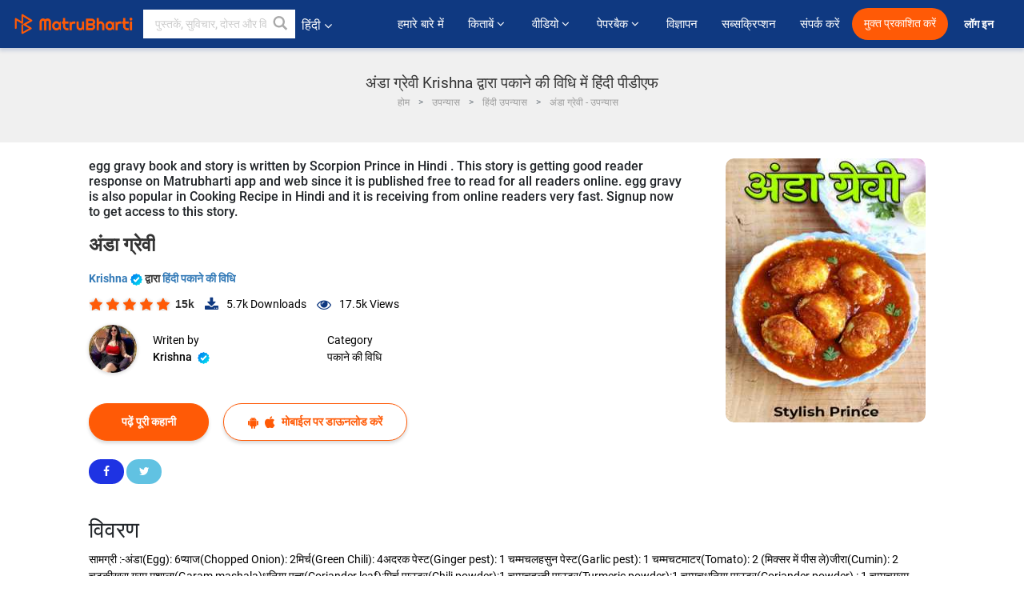

--- FILE ---
content_type: text/html; charset=utf-8
request_url: https://www.google.com/recaptcha/api2/anchor?ar=1&k=6LdW8rcrAAAAAEZUXX8yh4UZDLeW4UN6-85BZ7Ie&co=aHR0cHM6Ly9oaW5kaS5tYXRydWJoYXJ0aS5jb206NDQz&hl=en&v=PoyoqOPhxBO7pBk68S4YbpHZ&size=normal&anchor-ms=80000&execute-ms=30000&cb=e286wegbztm6
body_size: 49323
content:
<!DOCTYPE HTML><html dir="ltr" lang="en"><head><meta http-equiv="Content-Type" content="text/html; charset=UTF-8">
<meta http-equiv="X-UA-Compatible" content="IE=edge">
<title>reCAPTCHA</title>
<style type="text/css">
/* cyrillic-ext */
@font-face {
  font-family: 'Roboto';
  font-style: normal;
  font-weight: 400;
  font-stretch: 100%;
  src: url(//fonts.gstatic.com/s/roboto/v48/KFO7CnqEu92Fr1ME7kSn66aGLdTylUAMa3GUBHMdazTgWw.woff2) format('woff2');
  unicode-range: U+0460-052F, U+1C80-1C8A, U+20B4, U+2DE0-2DFF, U+A640-A69F, U+FE2E-FE2F;
}
/* cyrillic */
@font-face {
  font-family: 'Roboto';
  font-style: normal;
  font-weight: 400;
  font-stretch: 100%;
  src: url(//fonts.gstatic.com/s/roboto/v48/KFO7CnqEu92Fr1ME7kSn66aGLdTylUAMa3iUBHMdazTgWw.woff2) format('woff2');
  unicode-range: U+0301, U+0400-045F, U+0490-0491, U+04B0-04B1, U+2116;
}
/* greek-ext */
@font-face {
  font-family: 'Roboto';
  font-style: normal;
  font-weight: 400;
  font-stretch: 100%;
  src: url(//fonts.gstatic.com/s/roboto/v48/KFO7CnqEu92Fr1ME7kSn66aGLdTylUAMa3CUBHMdazTgWw.woff2) format('woff2');
  unicode-range: U+1F00-1FFF;
}
/* greek */
@font-face {
  font-family: 'Roboto';
  font-style: normal;
  font-weight: 400;
  font-stretch: 100%;
  src: url(//fonts.gstatic.com/s/roboto/v48/KFO7CnqEu92Fr1ME7kSn66aGLdTylUAMa3-UBHMdazTgWw.woff2) format('woff2');
  unicode-range: U+0370-0377, U+037A-037F, U+0384-038A, U+038C, U+038E-03A1, U+03A3-03FF;
}
/* math */
@font-face {
  font-family: 'Roboto';
  font-style: normal;
  font-weight: 400;
  font-stretch: 100%;
  src: url(//fonts.gstatic.com/s/roboto/v48/KFO7CnqEu92Fr1ME7kSn66aGLdTylUAMawCUBHMdazTgWw.woff2) format('woff2');
  unicode-range: U+0302-0303, U+0305, U+0307-0308, U+0310, U+0312, U+0315, U+031A, U+0326-0327, U+032C, U+032F-0330, U+0332-0333, U+0338, U+033A, U+0346, U+034D, U+0391-03A1, U+03A3-03A9, U+03B1-03C9, U+03D1, U+03D5-03D6, U+03F0-03F1, U+03F4-03F5, U+2016-2017, U+2034-2038, U+203C, U+2040, U+2043, U+2047, U+2050, U+2057, U+205F, U+2070-2071, U+2074-208E, U+2090-209C, U+20D0-20DC, U+20E1, U+20E5-20EF, U+2100-2112, U+2114-2115, U+2117-2121, U+2123-214F, U+2190, U+2192, U+2194-21AE, U+21B0-21E5, U+21F1-21F2, U+21F4-2211, U+2213-2214, U+2216-22FF, U+2308-230B, U+2310, U+2319, U+231C-2321, U+2336-237A, U+237C, U+2395, U+239B-23B7, U+23D0, U+23DC-23E1, U+2474-2475, U+25AF, U+25B3, U+25B7, U+25BD, U+25C1, U+25CA, U+25CC, U+25FB, U+266D-266F, U+27C0-27FF, U+2900-2AFF, U+2B0E-2B11, U+2B30-2B4C, U+2BFE, U+3030, U+FF5B, U+FF5D, U+1D400-1D7FF, U+1EE00-1EEFF;
}
/* symbols */
@font-face {
  font-family: 'Roboto';
  font-style: normal;
  font-weight: 400;
  font-stretch: 100%;
  src: url(//fonts.gstatic.com/s/roboto/v48/KFO7CnqEu92Fr1ME7kSn66aGLdTylUAMaxKUBHMdazTgWw.woff2) format('woff2');
  unicode-range: U+0001-000C, U+000E-001F, U+007F-009F, U+20DD-20E0, U+20E2-20E4, U+2150-218F, U+2190, U+2192, U+2194-2199, U+21AF, U+21E6-21F0, U+21F3, U+2218-2219, U+2299, U+22C4-22C6, U+2300-243F, U+2440-244A, U+2460-24FF, U+25A0-27BF, U+2800-28FF, U+2921-2922, U+2981, U+29BF, U+29EB, U+2B00-2BFF, U+4DC0-4DFF, U+FFF9-FFFB, U+10140-1018E, U+10190-1019C, U+101A0, U+101D0-101FD, U+102E0-102FB, U+10E60-10E7E, U+1D2C0-1D2D3, U+1D2E0-1D37F, U+1F000-1F0FF, U+1F100-1F1AD, U+1F1E6-1F1FF, U+1F30D-1F30F, U+1F315, U+1F31C, U+1F31E, U+1F320-1F32C, U+1F336, U+1F378, U+1F37D, U+1F382, U+1F393-1F39F, U+1F3A7-1F3A8, U+1F3AC-1F3AF, U+1F3C2, U+1F3C4-1F3C6, U+1F3CA-1F3CE, U+1F3D4-1F3E0, U+1F3ED, U+1F3F1-1F3F3, U+1F3F5-1F3F7, U+1F408, U+1F415, U+1F41F, U+1F426, U+1F43F, U+1F441-1F442, U+1F444, U+1F446-1F449, U+1F44C-1F44E, U+1F453, U+1F46A, U+1F47D, U+1F4A3, U+1F4B0, U+1F4B3, U+1F4B9, U+1F4BB, U+1F4BF, U+1F4C8-1F4CB, U+1F4D6, U+1F4DA, U+1F4DF, U+1F4E3-1F4E6, U+1F4EA-1F4ED, U+1F4F7, U+1F4F9-1F4FB, U+1F4FD-1F4FE, U+1F503, U+1F507-1F50B, U+1F50D, U+1F512-1F513, U+1F53E-1F54A, U+1F54F-1F5FA, U+1F610, U+1F650-1F67F, U+1F687, U+1F68D, U+1F691, U+1F694, U+1F698, U+1F6AD, U+1F6B2, U+1F6B9-1F6BA, U+1F6BC, U+1F6C6-1F6CF, U+1F6D3-1F6D7, U+1F6E0-1F6EA, U+1F6F0-1F6F3, U+1F6F7-1F6FC, U+1F700-1F7FF, U+1F800-1F80B, U+1F810-1F847, U+1F850-1F859, U+1F860-1F887, U+1F890-1F8AD, U+1F8B0-1F8BB, U+1F8C0-1F8C1, U+1F900-1F90B, U+1F93B, U+1F946, U+1F984, U+1F996, U+1F9E9, U+1FA00-1FA6F, U+1FA70-1FA7C, U+1FA80-1FA89, U+1FA8F-1FAC6, U+1FACE-1FADC, U+1FADF-1FAE9, U+1FAF0-1FAF8, U+1FB00-1FBFF;
}
/* vietnamese */
@font-face {
  font-family: 'Roboto';
  font-style: normal;
  font-weight: 400;
  font-stretch: 100%;
  src: url(//fonts.gstatic.com/s/roboto/v48/KFO7CnqEu92Fr1ME7kSn66aGLdTylUAMa3OUBHMdazTgWw.woff2) format('woff2');
  unicode-range: U+0102-0103, U+0110-0111, U+0128-0129, U+0168-0169, U+01A0-01A1, U+01AF-01B0, U+0300-0301, U+0303-0304, U+0308-0309, U+0323, U+0329, U+1EA0-1EF9, U+20AB;
}
/* latin-ext */
@font-face {
  font-family: 'Roboto';
  font-style: normal;
  font-weight: 400;
  font-stretch: 100%;
  src: url(//fonts.gstatic.com/s/roboto/v48/KFO7CnqEu92Fr1ME7kSn66aGLdTylUAMa3KUBHMdazTgWw.woff2) format('woff2');
  unicode-range: U+0100-02BA, U+02BD-02C5, U+02C7-02CC, U+02CE-02D7, U+02DD-02FF, U+0304, U+0308, U+0329, U+1D00-1DBF, U+1E00-1E9F, U+1EF2-1EFF, U+2020, U+20A0-20AB, U+20AD-20C0, U+2113, U+2C60-2C7F, U+A720-A7FF;
}
/* latin */
@font-face {
  font-family: 'Roboto';
  font-style: normal;
  font-weight: 400;
  font-stretch: 100%;
  src: url(//fonts.gstatic.com/s/roboto/v48/KFO7CnqEu92Fr1ME7kSn66aGLdTylUAMa3yUBHMdazQ.woff2) format('woff2');
  unicode-range: U+0000-00FF, U+0131, U+0152-0153, U+02BB-02BC, U+02C6, U+02DA, U+02DC, U+0304, U+0308, U+0329, U+2000-206F, U+20AC, U+2122, U+2191, U+2193, U+2212, U+2215, U+FEFF, U+FFFD;
}
/* cyrillic-ext */
@font-face {
  font-family: 'Roboto';
  font-style: normal;
  font-weight: 500;
  font-stretch: 100%;
  src: url(//fonts.gstatic.com/s/roboto/v48/KFO7CnqEu92Fr1ME7kSn66aGLdTylUAMa3GUBHMdazTgWw.woff2) format('woff2');
  unicode-range: U+0460-052F, U+1C80-1C8A, U+20B4, U+2DE0-2DFF, U+A640-A69F, U+FE2E-FE2F;
}
/* cyrillic */
@font-face {
  font-family: 'Roboto';
  font-style: normal;
  font-weight: 500;
  font-stretch: 100%;
  src: url(//fonts.gstatic.com/s/roboto/v48/KFO7CnqEu92Fr1ME7kSn66aGLdTylUAMa3iUBHMdazTgWw.woff2) format('woff2');
  unicode-range: U+0301, U+0400-045F, U+0490-0491, U+04B0-04B1, U+2116;
}
/* greek-ext */
@font-face {
  font-family: 'Roboto';
  font-style: normal;
  font-weight: 500;
  font-stretch: 100%;
  src: url(//fonts.gstatic.com/s/roboto/v48/KFO7CnqEu92Fr1ME7kSn66aGLdTylUAMa3CUBHMdazTgWw.woff2) format('woff2');
  unicode-range: U+1F00-1FFF;
}
/* greek */
@font-face {
  font-family: 'Roboto';
  font-style: normal;
  font-weight: 500;
  font-stretch: 100%;
  src: url(//fonts.gstatic.com/s/roboto/v48/KFO7CnqEu92Fr1ME7kSn66aGLdTylUAMa3-UBHMdazTgWw.woff2) format('woff2');
  unicode-range: U+0370-0377, U+037A-037F, U+0384-038A, U+038C, U+038E-03A1, U+03A3-03FF;
}
/* math */
@font-face {
  font-family: 'Roboto';
  font-style: normal;
  font-weight: 500;
  font-stretch: 100%;
  src: url(//fonts.gstatic.com/s/roboto/v48/KFO7CnqEu92Fr1ME7kSn66aGLdTylUAMawCUBHMdazTgWw.woff2) format('woff2');
  unicode-range: U+0302-0303, U+0305, U+0307-0308, U+0310, U+0312, U+0315, U+031A, U+0326-0327, U+032C, U+032F-0330, U+0332-0333, U+0338, U+033A, U+0346, U+034D, U+0391-03A1, U+03A3-03A9, U+03B1-03C9, U+03D1, U+03D5-03D6, U+03F0-03F1, U+03F4-03F5, U+2016-2017, U+2034-2038, U+203C, U+2040, U+2043, U+2047, U+2050, U+2057, U+205F, U+2070-2071, U+2074-208E, U+2090-209C, U+20D0-20DC, U+20E1, U+20E5-20EF, U+2100-2112, U+2114-2115, U+2117-2121, U+2123-214F, U+2190, U+2192, U+2194-21AE, U+21B0-21E5, U+21F1-21F2, U+21F4-2211, U+2213-2214, U+2216-22FF, U+2308-230B, U+2310, U+2319, U+231C-2321, U+2336-237A, U+237C, U+2395, U+239B-23B7, U+23D0, U+23DC-23E1, U+2474-2475, U+25AF, U+25B3, U+25B7, U+25BD, U+25C1, U+25CA, U+25CC, U+25FB, U+266D-266F, U+27C0-27FF, U+2900-2AFF, U+2B0E-2B11, U+2B30-2B4C, U+2BFE, U+3030, U+FF5B, U+FF5D, U+1D400-1D7FF, U+1EE00-1EEFF;
}
/* symbols */
@font-face {
  font-family: 'Roboto';
  font-style: normal;
  font-weight: 500;
  font-stretch: 100%;
  src: url(//fonts.gstatic.com/s/roboto/v48/KFO7CnqEu92Fr1ME7kSn66aGLdTylUAMaxKUBHMdazTgWw.woff2) format('woff2');
  unicode-range: U+0001-000C, U+000E-001F, U+007F-009F, U+20DD-20E0, U+20E2-20E4, U+2150-218F, U+2190, U+2192, U+2194-2199, U+21AF, U+21E6-21F0, U+21F3, U+2218-2219, U+2299, U+22C4-22C6, U+2300-243F, U+2440-244A, U+2460-24FF, U+25A0-27BF, U+2800-28FF, U+2921-2922, U+2981, U+29BF, U+29EB, U+2B00-2BFF, U+4DC0-4DFF, U+FFF9-FFFB, U+10140-1018E, U+10190-1019C, U+101A0, U+101D0-101FD, U+102E0-102FB, U+10E60-10E7E, U+1D2C0-1D2D3, U+1D2E0-1D37F, U+1F000-1F0FF, U+1F100-1F1AD, U+1F1E6-1F1FF, U+1F30D-1F30F, U+1F315, U+1F31C, U+1F31E, U+1F320-1F32C, U+1F336, U+1F378, U+1F37D, U+1F382, U+1F393-1F39F, U+1F3A7-1F3A8, U+1F3AC-1F3AF, U+1F3C2, U+1F3C4-1F3C6, U+1F3CA-1F3CE, U+1F3D4-1F3E0, U+1F3ED, U+1F3F1-1F3F3, U+1F3F5-1F3F7, U+1F408, U+1F415, U+1F41F, U+1F426, U+1F43F, U+1F441-1F442, U+1F444, U+1F446-1F449, U+1F44C-1F44E, U+1F453, U+1F46A, U+1F47D, U+1F4A3, U+1F4B0, U+1F4B3, U+1F4B9, U+1F4BB, U+1F4BF, U+1F4C8-1F4CB, U+1F4D6, U+1F4DA, U+1F4DF, U+1F4E3-1F4E6, U+1F4EA-1F4ED, U+1F4F7, U+1F4F9-1F4FB, U+1F4FD-1F4FE, U+1F503, U+1F507-1F50B, U+1F50D, U+1F512-1F513, U+1F53E-1F54A, U+1F54F-1F5FA, U+1F610, U+1F650-1F67F, U+1F687, U+1F68D, U+1F691, U+1F694, U+1F698, U+1F6AD, U+1F6B2, U+1F6B9-1F6BA, U+1F6BC, U+1F6C6-1F6CF, U+1F6D3-1F6D7, U+1F6E0-1F6EA, U+1F6F0-1F6F3, U+1F6F7-1F6FC, U+1F700-1F7FF, U+1F800-1F80B, U+1F810-1F847, U+1F850-1F859, U+1F860-1F887, U+1F890-1F8AD, U+1F8B0-1F8BB, U+1F8C0-1F8C1, U+1F900-1F90B, U+1F93B, U+1F946, U+1F984, U+1F996, U+1F9E9, U+1FA00-1FA6F, U+1FA70-1FA7C, U+1FA80-1FA89, U+1FA8F-1FAC6, U+1FACE-1FADC, U+1FADF-1FAE9, U+1FAF0-1FAF8, U+1FB00-1FBFF;
}
/* vietnamese */
@font-face {
  font-family: 'Roboto';
  font-style: normal;
  font-weight: 500;
  font-stretch: 100%;
  src: url(//fonts.gstatic.com/s/roboto/v48/KFO7CnqEu92Fr1ME7kSn66aGLdTylUAMa3OUBHMdazTgWw.woff2) format('woff2');
  unicode-range: U+0102-0103, U+0110-0111, U+0128-0129, U+0168-0169, U+01A0-01A1, U+01AF-01B0, U+0300-0301, U+0303-0304, U+0308-0309, U+0323, U+0329, U+1EA0-1EF9, U+20AB;
}
/* latin-ext */
@font-face {
  font-family: 'Roboto';
  font-style: normal;
  font-weight: 500;
  font-stretch: 100%;
  src: url(//fonts.gstatic.com/s/roboto/v48/KFO7CnqEu92Fr1ME7kSn66aGLdTylUAMa3KUBHMdazTgWw.woff2) format('woff2');
  unicode-range: U+0100-02BA, U+02BD-02C5, U+02C7-02CC, U+02CE-02D7, U+02DD-02FF, U+0304, U+0308, U+0329, U+1D00-1DBF, U+1E00-1E9F, U+1EF2-1EFF, U+2020, U+20A0-20AB, U+20AD-20C0, U+2113, U+2C60-2C7F, U+A720-A7FF;
}
/* latin */
@font-face {
  font-family: 'Roboto';
  font-style: normal;
  font-weight: 500;
  font-stretch: 100%;
  src: url(//fonts.gstatic.com/s/roboto/v48/KFO7CnqEu92Fr1ME7kSn66aGLdTylUAMa3yUBHMdazQ.woff2) format('woff2');
  unicode-range: U+0000-00FF, U+0131, U+0152-0153, U+02BB-02BC, U+02C6, U+02DA, U+02DC, U+0304, U+0308, U+0329, U+2000-206F, U+20AC, U+2122, U+2191, U+2193, U+2212, U+2215, U+FEFF, U+FFFD;
}
/* cyrillic-ext */
@font-face {
  font-family: 'Roboto';
  font-style: normal;
  font-weight: 900;
  font-stretch: 100%;
  src: url(//fonts.gstatic.com/s/roboto/v48/KFO7CnqEu92Fr1ME7kSn66aGLdTylUAMa3GUBHMdazTgWw.woff2) format('woff2');
  unicode-range: U+0460-052F, U+1C80-1C8A, U+20B4, U+2DE0-2DFF, U+A640-A69F, U+FE2E-FE2F;
}
/* cyrillic */
@font-face {
  font-family: 'Roboto';
  font-style: normal;
  font-weight: 900;
  font-stretch: 100%;
  src: url(//fonts.gstatic.com/s/roboto/v48/KFO7CnqEu92Fr1ME7kSn66aGLdTylUAMa3iUBHMdazTgWw.woff2) format('woff2');
  unicode-range: U+0301, U+0400-045F, U+0490-0491, U+04B0-04B1, U+2116;
}
/* greek-ext */
@font-face {
  font-family: 'Roboto';
  font-style: normal;
  font-weight: 900;
  font-stretch: 100%;
  src: url(//fonts.gstatic.com/s/roboto/v48/KFO7CnqEu92Fr1ME7kSn66aGLdTylUAMa3CUBHMdazTgWw.woff2) format('woff2');
  unicode-range: U+1F00-1FFF;
}
/* greek */
@font-face {
  font-family: 'Roboto';
  font-style: normal;
  font-weight: 900;
  font-stretch: 100%;
  src: url(//fonts.gstatic.com/s/roboto/v48/KFO7CnqEu92Fr1ME7kSn66aGLdTylUAMa3-UBHMdazTgWw.woff2) format('woff2');
  unicode-range: U+0370-0377, U+037A-037F, U+0384-038A, U+038C, U+038E-03A1, U+03A3-03FF;
}
/* math */
@font-face {
  font-family: 'Roboto';
  font-style: normal;
  font-weight: 900;
  font-stretch: 100%;
  src: url(//fonts.gstatic.com/s/roboto/v48/KFO7CnqEu92Fr1ME7kSn66aGLdTylUAMawCUBHMdazTgWw.woff2) format('woff2');
  unicode-range: U+0302-0303, U+0305, U+0307-0308, U+0310, U+0312, U+0315, U+031A, U+0326-0327, U+032C, U+032F-0330, U+0332-0333, U+0338, U+033A, U+0346, U+034D, U+0391-03A1, U+03A3-03A9, U+03B1-03C9, U+03D1, U+03D5-03D6, U+03F0-03F1, U+03F4-03F5, U+2016-2017, U+2034-2038, U+203C, U+2040, U+2043, U+2047, U+2050, U+2057, U+205F, U+2070-2071, U+2074-208E, U+2090-209C, U+20D0-20DC, U+20E1, U+20E5-20EF, U+2100-2112, U+2114-2115, U+2117-2121, U+2123-214F, U+2190, U+2192, U+2194-21AE, U+21B0-21E5, U+21F1-21F2, U+21F4-2211, U+2213-2214, U+2216-22FF, U+2308-230B, U+2310, U+2319, U+231C-2321, U+2336-237A, U+237C, U+2395, U+239B-23B7, U+23D0, U+23DC-23E1, U+2474-2475, U+25AF, U+25B3, U+25B7, U+25BD, U+25C1, U+25CA, U+25CC, U+25FB, U+266D-266F, U+27C0-27FF, U+2900-2AFF, U+2B0E-2B11, U+2B30-2B4C, U+2BFE, U+3030, U+FF5B, U+FF5D, U+1D400-1D7FF, U+1EE00-1EEFF;
}
/* symbols */
@font-face {
  font-family: 'Roboto';
  font-style: normal;
  font-weight: 900;
  font-stretch: 100%;
  src: url(//fonts.gstatic.com/s/roboto/v48/KFO7CnqEu92Fr1ME7kSn66aGLdTylUAMaxKUBHMdazTgWw.woff2) format('woff2');
  unicode-range: U+0001-000C, U+000E-001F, U+007F-009F, U+20DD-20E0, U+20E2-20E4, U+2150-218F, U+2190, U+2192, U+2194-2199, U+21AF, U+21E6-21F0, U+21F3, U+2218-2219, U+2299, U+22C4-22C6, U+2300-243F, U+2440-244A, U+2460-24FF, U+25A0-27BF, U+2800-28FF, U+2921-2922, U+2981, U+29BF, U+29EB, U+2B00-2BFF, U+4DC0-4DFF, U+FFF9-FFFB, U+10140-1018E, U+10190-1019C, U+101A0, U+101D0-101FD, U+102E0-102FB, U+10E60-10E7E, U+1D2C0-1D2D3, U+1D2E0-1D37F, U+1F000-1F0FF, U+1F100-1F1AD, U+1F1E6-1F1FF, U+1F30D-1F30F, U+1F315, U+1F31C, U+1F31E, U+1F320-1F32C, U+1F336, U+1F378, U+1F37D, U+1F382, U+1F393-1F39F, U+1F3A7-1F3A8, U+1F3AC-1F3AF, U+1F3C2, U+1F3C4-1F3C6, U+1F3CA-1F3CE, U+1F3D4-1F3E0, U+1F3ED, U+1F3F1-1F3F3, U+1F3F5-1F3F7, U+1F408, U+1F415, U+1F41F, U+1F426, U+1F43F, U+1F441-1F442, U+1F444, U+1F446-1F449, U+1F44C-1F44E, U+1F453, U+1F46A, U+1F47D, U+1F4A3, U+1F4B0, U+1F4B3, U+1F4B9, U+1F4BB, U+1F4BF, U+1F4C8-1F4CB, U+1F4D6, U+1F4DA, U+1F4DF, U+1F4E3-1F4E6, U+1F4EA-1F4ED, U+1F4F7, U+1F4F9-1F4FB, U+1F4FD-1F4FE, U+1F503, U+1F507-1F50B, U+1F50D, U+1F512-1F513, U+1F53E-1F54A, U+1F54F-1F5FA, U+1F610, U+1F650-1F67F, U+1F687, U+1F68D, U+1F691, U+1F694, U+1F698, U+1F6AD, U+1F6B2, U+1F6B9-1F6BA, U+1F6BC, U+1F6C6-1F6CF, U+1F6D3-1F6D7, U+1F6E0-1F6EA, U+1F6F0-1F6F3, U+1F6F7-1F6FC, U+1F700-1F7FF, U+1F800-1F80B, U+1F810-1F847, U+1F850-1F859, U+1F860-1F887, U+1F890-1F8AD, U+1F8B0-1F8BB, U+1F8C0-1F8C1, U+1F900-1F90B, U+1F93B, U+1F946, U+1F984, U+1F996, U+1F9E9, U+1FA00-1FA6F, U+1FA70-1FA7C, U+1FA80-1FA89, U+1FA8F-1FAC6, U+1FACE-1FADC, U+1FADF-1FAE9, U+1FAF0-1FAF8, U+1FB00-1FBFF;
}
/* vietnamese */
@font-face {
  font-family: 'Roboto';
  font-style: normal;
  font-weight: 900;
  font-stretch: 100%;
  src: url(//fonts.gstatic.com/s/roboto/v48/KFO7CnqEu92Fr1ME7kSn66aGLdTylUAMa3OUBHMdazTgWw.woff2) format('woff2');
  unicode-range: U+0102-0103, U+0110-0111, U+0128-0129, U+0168-0169, U+01A0-01A1, U+01AF-01B0, U+0300-0301, U+0303-0304, U+0308-0309, U+0323, U+0329, U+1EA0-1EF9, U+20AB;
}
/* latin-ext */
@font-face {
  font-family: 'Roboto';
  font-style: normal;
  font-weight: 900;
  font-stretch: 100%;
  src: url(//fonts.gstatic.com/s/roboto/v48/KFO7CnqEu92Fr1ME7kSn66aGLdTylUAMa3KUBHMdazTgWw.woff2) format('woff2');
  unicode-range: U+0100-02BA, U+02BD-02C5, U+02C7-02CC, U+02CE-02D7, U+02DD-02FF, U+0304, U+0308, U+0329, U+1D00-1DBF, U+1E00-1E9F, U+1EF2-1EFF, U+2020, U+20A0-20AB, U+20AD-20C0, U+2113, U+2C60-2C7F, U+A720-A7FF;
}
/* latin */
@font-face {
  font-family: 'Roboto';
  font-style: normal;
  font-weight: 900;
  font-stretch: 100%;
  src: url(//fonts.gstatic.com/s/roboto/v48/KFO7CnqEu92Fr1ME7kSn66aGLdTylUAMa3yUBHMdazQ.woff2) format('woff2');
  unicode-range: U+0000-00FF, U+0131, U+0152-0153, U+02BB-02BC, U+02C6, U+02DA, U+02DC, U+0304, U+0308, U+0329, U+2000-206F, U+20AC, U+2122, U+2191, U+2193, U+2212, U+2215, U+FEFF, U+FFFD;
}

</style>
<link rel="stylesheet" type="text/css" href="https://www.gstatic.com/recaptcha/releases/PoyoqOPhxBO7pBk68S4YbpHZ/styles__ltr.css">
<script nonce="ZCuqHpwix5rrkzABZZiA9w" type="text/javascript">window['__recaptcha_api'] = 'https://www.google.com/recaptcha/api2/';</script>
<script type="text/javascript" src="https://www.gstatic.com/recaptcha/releases/PoyoqOPhxBO7pBk68S4YbpHZ/recaptcha__en.js" nonce="ZCuqHpwix5rrkzABZZiA9w">
      
    </script></head>
<body><div id="rc-anchor-alert" class="rc-anchor-alert"></div>
<input type="hidden" id="recaptcha-token" value="[base64]">
<script type="text/javascript" nonce="ZCuqHpwix5rrkzABZZiA9w">
      recaptcha.anchor.Main.init("[\x22ainput\x22,[\x22bgdata\x22,\x22\x22,\[base64]/[base64]/[base64]/[base64]/[base64]/[base64]/KGcoTywyNTMsTy5PKSxVRyhPLEMpKTpnKE8sMjUzLEMpLE8pKSxsKSksTykpfSxieT1mdW5jdGlvbihDLE8sdSxsKXtmb3IobD0odT1SKEMpLDApO08+MDtPLS0pbD1sPDw4fFooQyk7ZyhDLHUsbCl9LFVHPWZ1bmN0aW9uKEMsTyl7Qy5pLmxlbmd0aD4xMDQ/[base64]/[base64]/[base64]/[base64]/[base64]/[base64]/[base64]\\u003d\x22,\[base64]\\u003d\x22,\x22w5zDo2/DiMOswqh3w6UOG2nCinA/[base64]/wpLDgSF2TzEVfcOjwqsFwoLCjcK+aMONwqzCscKjwrfCvMOxNSoZPsKMBsKAcxgKO1HCsiNbwp0JWWTDjcK4GcORf8Kbwrc/worCojBgw4/[base64]/wqrCnsOFwr5sAnIXH2o/ajx0WMODw4w+BAjCi8OBBcOMw54JcGnDvhfCm1XCscKxwoDDqll/VHI9w4dpFjbDjQtDwoc+F8KKw4PDhUTCtMOHw7Flwp3CncK3QsKOW1XCgsODw4PDm8OgWMO6w6PCkcKDw7cXwrQDwo9xwo/CrsOsw4kXwoHDp8Kbw57CqTRaFsObaMOgT2LDjncCw67CsGQlw5vDuTdgwroyw7jCvybDjnhUN8KuwqpKDsO2HsKxPcKbwqgiw7/CigrCr8O9OFQyKAHDkUvCkgp0wqRac8OzFEFRc8O8wr/ChH5Qwq1CwqfCkDpew6TDvUgvYhPCo8O9wpw0UMOiw57Ci8OLwoxPJW3Dgn8dO1gdCcOwFXNWY3DCssOPcgdobnBzw4XCrcOJwq3CuMOrQ30ILsK+wpI6wpYUw73Di8KsHBbDpRFXZ8OdUDLCjcKYLj3DsMONLsKNw7NMwpLDvynDgl/CvBzCknHCln3DosK8OzUSw4NUw4QYAsKUe8KSNxhuJBzCuT/DkRnDgnbDvGbDqsKDwoFfwrHCsMKtHHHDjCrCm8KiMzTCm2fDtsKtw7kkBsKBEEQDw4PCgETDrQzDrcKkScOhwqfDgy8GTl7CiDPDi0jCtDIAXDDChcOmwrsrw5TDrMK5Rw/CsQFOKmTDgsKCwoLDpnfDlsOFES/Dp8OSDFllw5VCw63DhcKMYX3CrMO3OyIqQcKqMg3DgBXDjMOqD23CjBkqAcK3wrPCmMK0ScOJwpjCny52wpBRwp9oFQjCpsOAcMKAwplrEnB5PxFsCsKSBnxoeg3DuRVzGj5RwoTCjx/[base64]/DvxF5wr/[base64]/[base64]/w5QFwoYVaRPClVzCgjELw4hbwojDn8ORwqzCvMOTChwAwow3WMOHVHgsVhzCjHscdghLw4soPUZXUG9+ZQRtCigRw74dD0PCssOgTsK0wpjDsAzDj8O1HcO8T3J4wo/Dh8KCQhxRwrUxa8K+wrHCgAjCiMKndQjDl8Kcw7/[base64]/DsVxhe0nCtcOUw4/[base64]/woTCmMKCS8O2dsOyw6LDpwDCr3Nbw6/[base64]/[base64]/Ch8KLw75ZR8KLI8K7wpEEw7LDhsKfXcKsw6c6w6Ezw7psQnLDgTFkwp1Tw6F1wp7CqcO9a8OPw4LClXA6wrM9BsO4HwjDhBIVw5U3Cxhsw5XCpwRie8KpcsKLdsKoAcKSdGvCgDHDqsOKM8KEdQvCgn/Dn8K9SMOkw6V8BcKyDcKQw5zCscOlwp4MQMOIwozDixjCtsOowozDvMOuZmo0PALDl1fDnCkNC8KZGBbDj8K0w7EJLF0DwpjDuMKfdDLCtlZDw7HCsjgXbcKUV8Ofw5RGwqoTUxQ2woHCvTfCqsKjCC4kLwFEDkXCqMO7d2HDmxXCqXU7WMOew7/[base64]/w5Bzw49OZlNLwpBuEsKCw7Jlw7zChERhw7hsWcK2ZxUZwp7CqMOSbsOawrtXIC8tLMKtPHrDuAZVwpTDq8KiN23ChhHCucOKXcKNVsK9cMO7woXChg8UwqQDw6PDr3DCgcOnAsOowo/ChMODw50KwpN5w4U/EArCscKxHcKuOsOMGFzDukDDusKzw6PDq3ozwrJDw4nDhcO4wq90woXCoMKbR8KJBsKhGcKnV3bDg39FwojCt0NwSzbClcOgQm9xFcOtDMKMw4NBQm/Dk8KCKMO/b2rCk2XDlsOOw6/Conciwr8YwqxOw4DDiy7CqcKUHh47wqc7wqLDiMOHwp7Cj8O+wpVYwoXDpMK4w6fDj8KDwp7DoBzCqX5vJDEmwobDnMOCw5EXT1hPahvDhygBO8Kww4I7w5vDmMKNw4TDpsOhw6YSw4kdBsOGwo4Dw5JzIMOpw4/CpXjClcKDw6fDg8OpK8Kjd8O/wpZrIMOsGMOnXn3CqcKew53DrHLCnsKRwpIbwp3DucKKwqDCk1F6wovDocOaFMOVRsOvesOAWcOywrJOwr/[base64]/[base64]/[base64]/JsK6wozDssKMUsOKfMONwrPCucKbwpjDphd0w5vCrcK6XsKxc8K5Y8KJACXCjU3DisO8EMKLPiYfwqhNwpnCjW3DtEE/B8KSFkzCjXwCwrsVN0LDmwHChVPCgTHDrsOfwqnCmcOPwr/DuRLDi1fDosO1woViGsKNw5sJw4nCtHBKwoZ3WzbDpnjDu8KtwqBvIkXCtQ3DvcK+QVbDmG8QIXckwpIIJcKzw4/CjcK7asKnHxpYPDYjwoATw53CgcOBewRAW8Orw4ADw5MDWUU1WFbDrcKIFygNZVvDiMKyw5LChFPCiMOaJy5BV1LDqsO3GkXCucOMw6nDuj7DgxYwcMKQw4BYw4jDhQZ7wp/DuQYyNsOgw7Miwr55w4YgHMKzb8KoPMODXcKrwro8wrQHw48uf8OrG8ODC8OQw7DDi8Ktwp/DuBh8w4vDi2wVL8Oub8KYRcKWbMOrVi1dd8KSw67DtcOQw47ClMKFRClQasKSAGV/wqfCoMOzwqbCgcKjHMOwFxxeSQg2LUBdVcOzQcKZwpjCv8Kwwo0gw6/CncOBw7V6W8OQQMOVXsOLw5MCw6/CrcOnwrDDhMOxwrhHFRXCuxLCvcO8Tj3Cn8KHw4/DgxTDimbCucO9wqdXKcOrUsOVw5XCqy7DsFJBwrHDlcKNbcKsw4XDsMOzw5FUNsKuw5zDksOmCcKOw4VYSMKOLQnDo8O5wpDCnWIbwqLDnsOTZ0DDgSrDlsKxw75Hw6ING8KUw5VQQMOWeT3CisKPLBTCrErDnBpVTMOJbm/Do3HCsWTCrULDhCTCo0VQRsOSFsOHwpjCncKrw57Dsj/DvRLCqVbCsMOmwpotHE7DrTTCuUjCsMKQBsKrw45lwr1wWsKncTJqw5N0DUNUwoHDmcOYXMKTV1HDh3fCuMOUwoPCkClLwpLDsHTCrVUnHAHDkmg/TzjDusOmKcO1w6kWw4Uzw4MESxFvDE3CocOLw63CnEhOw6LCoBHDvArDs8KEw6QQJUV+QcKNw6/DjsKJWMKuw44TwrUqw6UCL8KqwpQ8w6kKwpkaIcOLL3h/[base64]/DrcO/w4F4wrUxwq3DmWUjw41iw7V4w68nw6Ntw6LChsK2IWbComQtwrF/VCM8wp7CscORL8KeFkjDjsKheMKWwr3DucOGcMKNw7HCpcOAwq47w5URIMO9w5AHwoJcF1t1MC0rOsOOeWnDlsOiK8OcdMKNwrA/w6p/aicoZsOxwoPDliMlLcKEw7zCpsKbwo7DrBofwovCt2NLwoIUw5Jbw5jDuMOTwp51bMKWEwoIWDXCsg1Mw4d6CF5aw4LCvcKrw77CrWAkw7zCncOMDQHCosOhw5zCoMOqw7TChGzDkcOKCcKpSMOmw4jCrMKcw47Cr8KBw6/[base64]/cz8jNGrDsWB/ZzrChT3DnUVEwpvDkmggw4nCscKMSyVKwqTDvMKPw55Iw4lew4lxdsObwpjCqyDDpnHCpVlhw6nDk3zDp8KVwpgywokOW8KwwpLCisOewoZhw4law7rDmjPDgT5cWGzCtMOAw6/CmsKXFcO1w6PDoXTDlsKtM8K8RiwDw63CusOFJwstbMK/ZTkEwpcNwqQdwpEQbsOhNXLCtcKmwrg2ZMKgLhFCw7J1wqfDsEBHOcKlUBfCicKaKlzCrsOADSpMwr5Ww7o/fcKow4bCl8OqI8OSbCgYw5DDlsOew7IvG8KKwpI4woHDriUnR8OTaCfDkcOvbznDi2nCqV7CkMK2wrnClMKsDjrDkcOEKxErw4ssFiFYw74HUkDCjxjDqjcuMcKKA8KLw6nDrGjDtsOXw6DDlVjDrS3DqVnCusOow4xFw4ojLkw8CcKTwrXCkSrChMOTwp/CmRlTGxZ8SyXCmEJYw4XDqyVhwpxiJlvCmsK9w6jDsMOIdFDCqyPCncK3EMOeeUcowqXDj8KUwrTDr3k4IMKpDcOWwp/Dh1zCvB/[base64]/DoEDCplbDuD4Hw4jCrMKccQxswplWWMODDsOuw7dpW8OCFkVtbm9fwrECPinCqxLCmsOGdVPDpcORwoLDrMKbMhsqwpzCj8Oyw7HCtEXCqisIexZPGMKoQ8OXAsOiYMKcwpwEwoXCq8OMccKwJQTDuw0vwohrasKMworDkMK5wq8Iw4AGEn3DqmXDhh3Cvm/ClwESwos3H2MtGFBOw6s+X8Kiwp7DlkPCkcKwIDjDgxDCiybCsXZcSG80EDcCw6JaKcKwa8OLwphAaFPClsOOw6HDrRbDrsOwfy5nMhzDuMK/wpQOw7oawobDjktOacKKJcKDdV3Do3AIwqTDu8OcwrkpwpVqesKYw5Biw4cOw4QBVcO1w7nDtcO7HcO2BWHCjzdqw6vCvR7Dt8KYw4gWEMKaw6PCnwhoKlnDrBpHLU/Ch0NLw5vCtcO1w5RiaBs5AcOIwq7DrcOWSMKdw61VwqMKJcO0wr4lZcKaLlYbBWAYwo3CnMO3wo3CtcOnLTYywrNhesKMakrCrUDCucKMwrwhJ1MSwp1Ow6RXJMK6FsO/w614fm5NBzPDkMOaW8KSRcKvF8Kmwqcwwr9XwqvClMK7w64vHm/Cn8K/w6oMLUDDjsOsw4/[base64]/CpsOvTxTCijbCvcO2Z0bDmsOxHMKtwo7Cu8OQw6xzw7p3PXjDscOZKQY9wpzCjlTCgHXDqm4cTwR6wrPCo3c/EGPDkxfDo8O/filew5gmIFU5L8KeY8K4YGnCmyLClcOuw6ACw5tRTVUpw4MGw4zDoAvCsG8BBcOBJ3lhwph/esKNLMOfwrTCvXFAw65twoPCnhXCsGzDjMK/LmPDs3rCtG9zw4wRdxfDgMKQwpUcNsOKw7bDqnXCunrDhh19f8OEdMOOQsOHA3wmNX9CwpMGwpTDji4FRsOLwrXDmMKGwqI8bMO4KcKxw6Yjw5EfBMOawoDDrSzCuiLCicKHNwHDqMKSTsKNwoLCtjFGHWHCqTbCmsOKwpJZY8KIbsK/wrVCwp8MTWnDtMO4AcKjcQdUw7XCvQ1Mw4QnD3bCo09lw6RNw6hgwoYIESLCoDjDtsOzwrzChcKew5PCjHrDmMOnwpZmwow7w7MhJsOhPMOUPsOIfh/Dl8KTw67DglzCsMOhwoB1w63Cr3DDgcK1woPDsMOQwrTCncOlVsKwE8OceBkhwpwNw5JrClDCkGLCrUnCmsONw7EsWcO2cEAawpASAcKNNF4ew4rCqcK8w6HDmsK0w6wJXcOLwpTDoybDrsO6cMOqOzfCnsOaXx7CrMOGw4kBwo/DkMO3wqcMOBzCoMKaUh0aw5rCnyJlw4LClzxEc3x7w5EOwpBkZsKnNmvCqQzDh8Oxw4vDsSNxw7XDl8Kvw7bCl8OxS8OVdUTCrsKSwpfCvcOHw4dLwqPCiC4CbVYpw5zDpcKMAyg5G8Kvw5sYRRzCr8KwI1jCiB95wqcBw5R9w5x/TBI+w4rDgMKFZhrDlCk2wqbCnBNCUcKVwqfCgcKvw4Vqw6B1UsKdHnTCvwnDg0MgM8K3wpEaw5rDvQxmw6VhHcO2w7TCoMKEVTzDnGQFwozDsGozwoNDSATDkwjCgcKkw6HCsVjChRjDtwVWZMKcwq/DjcK9w6jCgCF5w4HDu8OSQSjCm8Okw4rCgcOZUxIIwoLCiTxXFH8ww7bDvsO4wrPCqmhgFlXCj0bDk8KzKsOeL2ZPwrDCsMKzDcONwrdJwq0+wq/CpUHDrVI/[base64]/wqnCilHDqsKsZz5oB8OWwoDDsTc2wpjDgsOTw4t8w4zCmigiEcKvF8KaBWjDhsKEY2ZnwocWQsO/I1XDmmIpwrtiw7tqwodQel/Cqy7CsyzDmA7DtjbDvcOJKwB4emthwpbCtF9tw7bChcOZw7AYwpjDpMO4XXUCw61MwpZfYcKEfnTClWDDs8K+YmJwNGTDt8KTdgrCi3M6w6Epw7sVOi8HPWfCosKGfmbCqMKWcMK7ZcOXwoN/VMKaenYcw43Dr1/ClCQuw78LVyQVw4Z1wpbCv3PDhz9lElsqwqbDrsKjw458wqo4bcO5wqYLw4/[base64]/w4kVwqIww6rDs3/CusOwwpjCglPDoMKpOkMywrssw4ducsK4wpgIYMKyw4vDiCnDjXjDlS15w412wonDqBXDksKHVMOUwrXDicOWw6UKaxDClFNswrt6w4tHwotlw7s1CcKTBRfCncOvw4nDosKOETtrwqVPGzNYw5jCvU3ChEhocMO7KgDCuU/DpsOJwonDkTRQwpPCg8KOwqoJZsK8wqLDoDfDs0/DjjwOwqTDlUPDtXROIcO1CsKTwrvDnyHDnBrDpcKDw6UHwopVGcOSw6ZFw7M/ecOJw7pRNsKlZF5mQMOaL8OTCjNvw6pKwqPDp8Oow6duwp7Co2jDmxxUMgnCpRvCg8Kjw7t4w5zDsB3CqDNhwrDCu8KFwrLCkgwXw5PDhXDCjsKbbMKKw7TDp8KhwoXCnhA/woNbwojCmcOzAMKAwq/CryMRPQ5vUcKkwoxMZgsSwoh9T8Kpw7LDusObIQrDtcOrBMKXe8K8MVB+wo7CjsOtbXfCu8OQcQbCnsOheMKuwrt/VivCrMO6wrjDl8KOBcK6wr5cwo0lCDZNHE54wrvCrsOkRAFzN8OUwo3CgMOKw784w5rDkmB9DMOow5J8NxHCssKpw6DDqHvDpA/[base64]/Dljglw55ZwrbCr0HDtyXDmMKbwo11fcOVFsKTQ1XChMKqCMKrw5FOwpvCvhFKw6taDk3CjQpcw7hXJhhjV2XChcKbwqXDucOxVQB8wrDCg2M+QMOzMR90w5lrw4/CuxnCv2TDjW3Cu8ORwrcTw6hdwpXCksOgYcO0ID3DucKEwooew4xkw5J5w4Bjw6UEwp5gw5oDI3ZXw6EAJ3oUGRPCsGMpw73Dv8K3w77CusKvUcO8HMOaw7FpwqBIb3bCrwANFFodwo3CuSEHw6TDscKRw6ooVw1wwrzCksKdY1/[base64]/wr83YxzCocOMcS9ZQAE7PsO1ScO9HlpaEsKYw4HDk15Ywo4gOGnDgXlcw6fCj1nDmsKAcyl4w7PCkWpSwr/DuiluS0LDqzzCqCHCsMOmwobDjsOacnrDkl/Di8ObXi58w5DCnl9NwrYgasKeMsKqaj1+wo1tQcKCEEQCwq0Mwq/DqMKHPsOCVinCvi7Cl33DoUjCgMOJw7fDj8OXwqVEN8OfJSRzaVJYPgfDjRzDnBDCv2DDuUYUOMKUFsKywpDCpTjCvk/CksKBGTzDlMKbfsOOw4/DrsKtCcOHOMKAw7g2Gm8Ww5DDu1nCtMKCw7/CkjjCp3jDiSdNw6/[base64]/wqIQw6rCl1HCi8Kew5MENCpTw6xRMzvCl37Dpl11EiNewqFvAWkFwpYbIsKnVcKnwprCqXHCt8KNw5jDlcKUwoNQSAHCkBtnwpUIEsOIwqXChy11AWHDmsKLecKqdVcRw5jDrgzCq3cdwqpewqXDhsOSY2gqPG5xRMOhcsKeKsK3w6/CjcOkwpQ7w6hcY1bCq8KbPwoaw6HDscKyX3d3QcK1U2vCv3tVwrM6OMKCw74BwoU0MFBKUDosw65UNcKfw4nDtyc8XT/CgsKGf0LCtMOIw6tLfzJNGEzDp3bCrsKxw6HDgsKSSMObw4YPw47CucK+D8O1IcOHLUJCw7V9aMOpwoxzwoHCpl3Cv8KZG8KIwqvCkUDDnHjDpMKvOXlzwpA3Xx3CnHvDtx/CocK2IAxPw4LDpWvCkcKGw7rCn8K5dyZLW8OiwozCnQTDicKSa0V/w7wOwqXDuF/DrCh6EMOfw4vCg8ONB3XDtMKyQgvDq8OtHT7Dv8KaZQzCjDgEFMK1GcOcwrnCsMOfwpHCvGTChMKMw5xvBsKmwqMvwpLDkFnCkTDCh8K7RRLCsirCqcOwfkzDicKjw5LCgh5sGMOaRl/DlsKgT8O8esKSw61Dwr1Swr/DisKfw57CiMKQwp8HwpfClMKqw6vDqW7DslJoHXl1aChDw65xD8OewowiwovDsnw3LXjDk3YMw7c3wp9iw7bDtTvCgjU6wrDCqiEWw5/DhjrDvUBrwpBGw4Msw6BOZl/Cn8KFQsOmwoTCmcOpwp5zwo1xbDQsbi5wdnrCgSZHWMOhw7TCmw0aByrDuylwAsKqwrHDm8O/dMKXw6ZGw5x/woDCt0Y+w7pQCk80dX4LAcObEMKPwqV0wobCtsKTwroOUsK7wqReVMOrw40ofH1Zwqw9w4/CncOAccOLwp7Cv8Kkw7vCkcOyJFgiB33CiQVhb8KOw5jDimjDjzjCjUDCkMOUwqQtKX3Do3DDrsKKZ8Obw78Qw4Ikw4HCjcKBwq9WWDDCrRBDcT4KworDt8K/FMO1wqnCtTx5wo4OWRfCicOnDsOgO8O1V8KVw6/DhTJdw4bDu8K/wrBSwqTCn2vDkMKEYMKhw65ZwrbCtRLCiF0LRhfDgcK/[base64]/[base64]/Cl2TDm8O9LSjDnxXCnsOCAMKCwrjCmMO/[base64]/DvsKNLRjDqMK2w6w5dsKewrVTw5krw7PCmsKKH8K+DD5ZdsKkNAHDisKmcUQ/[base64]/DpSrChmcAwo3Dk8Ojw5M7wq7Dok0dJcKoRV8Bw4ZhPcKobwbCv8KIew/CoV05w4hBRsK6e8Ocw4RkVMKHUSjDpFtXwrtWwp5wUT1pU8K/MMKjwplVYsOaQsOhbkAIwq3DiADCkMOJwrUUIn1dYxAEw6jDk8O3w5HCucObV2HDtGxud8KSw5cqYsOgw43CtkoLwqXCtMORGDwCw7Y9ScOndcKCwrZQbRHDr0YfYMOkD1fDmcKvGMOeSATDqCzDsMK1XVASw559w67DlAzChwzDkT3ClcOMwobCt8KuOsOQw5F/VMO4wpcpw6pzQcOgTDbDjhB8wpjDoMKcwrDDuiHCnwvCiVNpbcK1SMKaUwbDvsOAw49yw7koQG/CrSHCv8KKwr3Cr8KEwq3CuMKswq/CjVLDqT4cCTnCpwpDwpPDkcKzIGwyHiJew4rCusOpw6YoX8OYB8OtAEYywonCqcOwwoXCk8K9YxvCgcKOw6hyw73CsT8VF8Oew4RzAAXDncOnFsOzEn/CgCEpa0NGRcO4ZMKIwqZYVsOYwrXCpVM8w4LCocKGw7XDosK6w6LCrcKXdcOEVMOfw5cvV8Kvw4hMQ8Ovw5fCucKIcMOGwo8HfcK0wpZqwp3ChMKTEMOtB0bDkAQPfMOYw6s7wrhTw5dgw6NNwo/[base64]/PwTDo8KzRsK6w4PCmWs2PyzDvcOHX2LChExdwr3DjsKOeEvDosOtwog0wqkBG8KbJMK2d2zCo23Cijo4w4h0bFHCjMOIw43CkcOBw5XCqMO6w58BwoJnwrzCuMKZw5vCr8OBwp0kw7nCvgnCm3RYworDhMKpwqLCmsOCwr/[base64]/FCjCqF4MKWzDqiHCs0/DsjHDmsKCw6dzw4DCj8OawocPw6QOdE8XwokGFcOxT8OIN8KEwoEdwrYcw7/CkwjDocKqSsKFw5zCkMO1w5pOR0XCsDnChMOQwrbDuCkHSnlYwowtL8KTw7w5VMOVwo9xwpRVe8OcNwtiwpXDmcKjNcK5w4xJfgDCrwPCjzjCmnEZRz/CtHbCgMOkWUMaw6FlwonDgW8qRB8vYsKaAQXCo8OkJ8Oiwolzb8OAw78Bw4DDrsOhw48DwosTw69dVcKbw7J2BlnDjmdyw5gkw73CpsOQPFEfA8ONVQfDnnHCtSk1EXE/wqFhwqLCql7DuTLDuX9rwpXClDPDhzxYwohWw4DChAnCisKaw5g6C04dGsK0w6rCjsOOw4DDicOewpPCmGA2dMOgw69Iw6DDtcKSDXtmwq/Dr3YkacKUw4LCocKCAsOZwrR3BcONFcO5RE4Aw7keL8Kvw4HDvQbCjMO2bgIVYBwTw57CtzBtw7HDqRpvAMKywoN7FcOQwpvCkwrDk8OhwrDCqWF/[base64]/Csz0LbMKnw73DsMKHwrfDvcKvw6xbwqJ3w6LDq8K+Y8KpwovDjWjCpMObfwjDm8KjwpkgOAPCgMKvLMOvJMKaw73CpsKqOT7CiWvCksOYw70kwpI1w7V5cUgmPjtXwpTCtDTDpARoZDZRw6wLUgxnNcOtIGdHw6dxTX4Hwq1wcsKfccKfeTvDl0HDj8KNw7/DlWbCgMOsIToVEyPCu8Oow7bCqMKMQsOLPMOOwr/DtHbDoMKCX1LCosKiXMOAwoLDv8O7ei7CojbDo3/DrsOxX8OUTMKMXcKxwo92DcKywrjDnsO5SwPDjx4HwobCumkNwrRGw7vDpcKWw44rD8Ouw4LDuXbDqD3Ch8OIBxh2dcOOwobDlcK1FmVRw73CjMKOw4VpG8O6w4/Dlwdcw77DsxEowpHDuWk5w7d1TMK9wr4Kw4ZuWsODZGHDoQlufMKjwqjCpMOiw5PClsOBw4VhZDHCr8OLwrfCjW5qIMOVw61Gb8OIw51sYMOBwoHDqSh7w6tXwqbCrz1/QcOAwp/Dl8OYFMOKw4HDiMKuLcOswrbClXJIQVFfWCjCicKow4s6PcOSNzFsw7PDiUTDtTXDuX8dNMKqw7U3A8KBwpdpwrDCtcOZbD/DqcO5QTjDpUnDj8KcD8Oqw53Dln8fwozCicKjw7nDtsOrwqbCmA9gEMOmBwtzw47ClcOjwpbDjMOJwoDDr8KWwpU1w49rSsK0w4rCpDYjY18Ow6Q/[base64]/DosK8VVfCohfCg0QXMUMiW8OOwrbDt18RawjDm8KCUsOfesOTSzMgRmwLIjfCn1LDucK8w7fCk8Kxwqg4w4jDkUfDulzCtxHDtsOHw4TCkcO9wrQ7wrI5ORVqaxB3w7XDhE3DnwnCkTnCpsKQYThiBAlywokOw7ZMdMK4woV4JGvDksKPw6/Cg8OBdMOXdsOZw43CjcOnwrPDtR3Cq8OAw57CicK4JGgWwprDssOWwpjDnCtFw7DDpMKEw7PCkSALw7gxE8KsTR7ChcKgwpsAdMOjL3bDvW5cBkp0esKsw71HFSHDokTCuSxMEF1+Sx7DisOEwoTCuH3CpgswTS91wqcsOlkfwonCk8KtwolHw4Z/[base64]/YsK9w7XCssO9w4h/EMOpwq7Cv8K9VsK5dgfCoMOfwrHCuxrDvSzCssK8woXCicO3HcO4wpTCgsOdVEXCtkHDkRPDmsKwwqNvwoXDjQwKw49NwpZzEcKkwrDCmwnDn8KlNcKIZBJAOsKoNzPCjMOQMzNGOcK/EcOkw5VCwqjDjCRELcKEw7QkQjnCscKmw7XDh8KKwrF+w6vCvRw1RMKxw5UwVQTDmMK8U8Kjwp3DusK+bMOlb8OHwrFrTGlowpjDrAIqd8OjwqLCgAAUZMK2woNowo1fHzMVw65pPSM2woZqwp1nWxJyw4zDm8OzwoA0wrVrDjXDt8OdJS7ChMKIN8O/[base64]/DtcKXwo9lw7DDhsODwoMNwpDChcO8w7zDmD5Aw67CqQ/Di8KOM17CkQLDnQvDlD5eK8KKPEzDug9vw5lIw7h9wonDrlUdwoRWwqTDisKWw4x8wqXDssOzNhx2A8KWdcKYK8KGwp3Dgl/Clw7Ctxk/wo/DtULDuEU+TMKrw5rDoMKAw57Cv8KIwpjCo8OlN8KJwrPDqg/[base64]/w7MwCMOySiZMwprDqsK4B2zDgwTCuAZfbcONw5NZF8OBaH1rw7PCnAF1b8Orb8Ofw73Ds8OVDMO0wo7Dm0nCrsOoU2sKUDUkWEzChTnCrcKqM8KXOcOGd2jDrUAwbQYZC8OYw6oaw5nDjC8JLHppD8OdwopPazdHaQ5xw5ZwwqI9LUJ1J8KEw6JJwokcQ2FiMFp0Kh/Dt8O/bXwrwpPCrsK2NMKMNgfDow/Cg0kvFiTCu8KEdsKCDcOWwp3Dsh3ClyhXwoTDhyfCgMOiw7Eic8KFw5R2w7hqwrnDhMOrwrTDvsKrFcKyAxs1RMK/C0FYfsK9w4jCiRDCr8O1w6LCssOJUWfCsAwrA8K9KSXDhMO8LsOtHWXCosOlBsOTF8OYw6fDuQsow7QOwrbDnsOSwpN1QCTDksOiw7IpHQl2w4BOScOuPwHDtsOkSVpNw6jCiGk/OMOre2/DosO2w4rCpgDCqxTCvcOzw6LCkFkIVsOrKmDCj3HDs8Krw5duwo7Dp8Ofw6o4EnTDmQYxwog7OcOyQXZ3WcKVwqRPQ8Oxwp/Dr8O+NVLCnsOxw4DCpDLDmMKdwpPDt8Omwo0owpJYSmBow4/Cqhdrc8Khw6/[base64]/w5BdK0bCksO+VsOOwq/Dv8KEw4HDqyN1w7jCvcKjw7YOw6XCpD7ChsOGwprChsKxwoI4IBbCp0VzbcK5fsK3U8KPPMKoT8OXw4IEIFrDv8KgUMOVWw1HVMKOw7sFw7DDvMK4w70gwo/[base64]/Cq8K/[base64]/DhEjDnsO6wq/Ds8OSw7sQVwjCqlbCpUA1wopKacKZI8KmCxnDscKWw5Icw7E/fxTCvBbDvsKyTUpKB18PEn/CosOfwqYXw5zCjcKpwqItWD4LDBpLbcKqUMOgw4NxKsK5w4FMw7V4wqPDnVnDvC7Ck8K+QXwsw5vDsARYw4XDhcKWw5MSw7ZEFsKswoAfCcKDw7s6w7/DoMO3a8KAw6bDn8OOWsK9DsO7VsOpEibCtwTChTlBw6TDpShbDV/CgsOGNsKxw71mwrAWV8OhwqHDksKBaRrCvyp1w6rCrm3DkkELwodbw6PCjF4NdyIWw7HDgUlhwqHDlMOgw7IDwrgWw4LCjMKeVgYHXCDDpXlfSMO6fsKhZkjCtcKiWnJ4woDDhsOrw63DgX/Dm8KKEkU0wqMMwoXCshbCr8OZw6PDvsOgwovCv8Krw6xnMMKyXyVDwphGW0RVwo08wqDCtsKZw6tTKsOrQMOZCcOFCA3CphTDtA0JwpXCsMOPXFQ4TGrCng1hCRzCo8OdXTTDuz/[base64]/DpcOYLl95K37Ci0hqwqNZwp3ChMOyw4rDinrDr8OFBsObw4DDiBEHw63DtXzDo1hlD0fCp1Vfwq0+Q8O/wqcwwolMwowtw7IAw5xwVMKbw5Icw7rDqRsOTBvDisKGGMOLJ8OZw51HKMO0YR/CmFg1wr/[base64]/DlMKawq/Cpws4LMKiBcKrwqUWCQTDp8OgwrAXLcK+ecOFFEHDp8KLw61aFmIafw/DnwDDg8KqJULDl1hpw5fCpznDlE3DksK3CWzDuW7CtMOPQ2A0wpgNw7k1d8ONWnlawr/Ct2TDgsKLOUzClV/[base64]/DkMOGw7/CiMOXKG/DgD4cw4TDmMOJEMOBw4s+w6XDhxjDoyLDvlzCl1RgUcOWa1vDiTZPw4/DgH1jwrthw4QpOkTDhsOtH8KVVMKdeMOnZcKVQsOzXmp8A8KYScOMTEdSw5jCgxXCrlXCmiDCh2DDjmUiw5ZxIMKCFUNUwofDq3MgOh/CtHEKwoTDrG7DpMK/w6jCj3wtw6rCsSIewoLCp8OLwrPDhsKtOkfCtcKEFTIowqkrwp9HwovDrWTCnT3Cg1UUQ8Kpw7QLacKrwoIyVBzDpMOCKQheEMKDw4/Cvx3CnBE9Mnddw67CvsO6W8Ogw7s1wr5iw4BYwqV6bMO/wrPCscKscRLDhsONw5rDhsOdaHXCiMKnwpnCvEDCnW3DgMOXZxp4GsKxwpIbw7bCs0LCgsOwCcO8DBXDhmzCncKYJcOFOmk5w6cTaMO6wpEYAMOKNTwtwqPCrcOPwpxzwqc/Z0LCuVMKwojDq8K3wozDnMKiwoFTIj3CnMOGCygOwp3DosKzKxMqDsOowpHCoBTDrcOjdDUAwrvCksO9JsKub0DCg8OBw4/Dj8Kmw43Di2F4w7VeZw10w51YD08kEyDDu8OzNj7CtlHCmBTDhcOVBmHCo8KMCC/ClFXCiWNGDsONwrPCnU/DtVYMEEHDq0LDpsKBwrMKNUgLMcO2XsKUwr/CjsOkPEjDqgLDnsKoGcOPwpTDnsK7InLDilDDslwvwoDCt8KvA8OOTiRWbmDCusKrC8OfLMOEHnbCocK0csKwRRPDqCHDtcO4FcK+wrBXwrvCm8OLwrbDiRIXN1LDsGs/wrTCtcK7McKywonDqg/ClsKAwqjDvsKgJErDkMOxIlxhw640AXrCkMOrw6fDp8OzBkdjw4wmw4jDpX1Rw5oWUmfChQRJw5vDmwHDuh7CqMKNGxPCrsOHwpzDr8OCw7VzT3MRw4kCSsKsU8OaWmXClMKew7TDtMOCCMKXwrB4LsKZw57Ch8Oowql3UMKmAsKCcRjDvsOBwpIhwohGwqjDgF/CtMKYw67CpDvCpcKjwpjDscK6EMOiaXp9w7/[base64]/w6DCjAXCqCHDrMKLw6UPwovDuErClMKxwoTChD3DicKrMMO8w4MjAi/[base64]/DkAnDs3QidEzCjwF8PsKISsO9w4QWSsKFdcOuHmMcw7PCoMObYxLCjcK3wrkiX1HDnMOuw4YnwpAtLMOwJsKSES/Cv1N4OMKGw6XDlQp/UMOoLMOtw64pH8Ocwr8IHmMOwrYrRGbCr8OCwoRPYzvDl3BLLDnDmjYZLsKBwojDuyI1w4TCiMOLw4lTVcORw5jCsMOnFcOBwqTDlT/Dl00BUsKKw6h8w45/acKKwokTP8Knw63CgCp2CCfCtwQ7EGQrwrrCoXvCt8Otw4DDvlYOFsKpWCrClH7DhQ7DqifDrhDDicKhw5PDuw1iwrwoI8OGwr/[base64]/wqLDnsODwp3Cs8OgwpvDr8OiHcKTV3rDuMK8TWpPwrnDgCXDlMO9CMK7wqIBwoDCssKWw6ciwqnCjlMXOsOcw58SCEYCUmNOd3AxasO/[base64]/DssK3NsKlesKpwqrDgcKTDktIMSPCv2LDlcKwQMOZcMKxIWLCl8KPWcOeR8KBBMOFw6LDkiTDpUcGS8OFwrXCrgbDrz0+wp/DvsO6w5bDpsOnGELCisOPwrh6w53CrcOIw5HDtkfDiMKSwrHDozzCj8Kew5HDhljCncKffQjCsMK8wrXDj2LDtAHCsVdww5l/PcKNdsOPwpXDmzvDksOJwqpzbcKXw6HCvMK8Zzs9wozDni7ChsK0woYvwpMSMcKDD8O8A8OSPRwYwo9eBcKiwqvDnmbCokVmwrPCkcO4PMKpw6l3GMKPYGFUwpN1w4MwPcKSQsKQRMO1BDMjwpbCoMKzN08XP3JaA3htanHDk24CD8O/f8O1wqPDqMKRYx1decOtAnwBdMKTw67CsiRKwolyeg/CunBzd3nDnsOnw4XDhMKHBgnCpF5fJBTCol/DmsKgFg7CgEUdwpzCh8Kcw6rDjzfDu2cuw4vCssKmw71mw6bCiMO5IsOMBsKLwpnCmcKDRm85AmrDnMKMD8OKw5cUH8Oye1bDlsObW8O/LyjCl0zCoMO+wqTDh0/[base64]/Dtw5iE8KALsKXw4sZw7TDsMKIfGTCgWMaw4Ahw4nCkHVCwqNgw6gQPn7Cj1A7dxsPw4bDsMKcHMKtKwrDlsO7wpI6w7TDvMOpcsKCwoxfwqUfJUZPwpBNDQ/CqBvDo3jDgFjDsxPDpWZcw6bCnhvDvsO+w6jCnC3DsMKlZF4uw6F9w4R7wprDhMO/Ch9lw4ZqwrFUV8OPfsOzTsK0RnZkDcOrLwjCiMOyXcKIWidzwqnDncOZwpTDtcKDDEUPwoU3MgjCs13DkcOpUMKRwoDDtmjDr8Ozw5Mlw5pMw7JZwol1w6DClypiw4IQSmB0woHDicKjw77CtcO/woTDtsKsw6UzFk4zScKVw5EXMElvBRdaM0fDmcKfwow5KMKyw4QvR8OGQFbCsTnDrsKnwpnDvFshw4PCvw56OMKOw5TCjXF5G8OdVCvDrMK3wqzDqMOkacO1fsKcwrvCrSnCty5qOW7DscKyFsKGwo/CinTDlsK3w5JOw4XCj2zChxbCssOqf8OGw64tdMOVw7LDusOXw419wpDDjEDCjy1DYiw1JlkcbMOKbWbCuyHDpsKSwofDgsOow642w6DCrT9TwqFFwprDgcK+aVEXIsKjZsOwf8OLwqHDu8Orw4nCs3fDpSN6NsOyI8O8e8KtEMO9w6/[base64]/DvhsWw4TDiWvCjzpZRUDCsnfDocO+w7bCmSjCp8Khw6HDuALDlsOiU8O0w73CqsK0Xg1owqHDksOrZBvDhCZAwqrDm1cpw7M9DUzCqRBGw4xNDyHDhkrDrm3CgHdVEGdKMMK2w5tzOMKrLnHDvMKQwqnCssOzUMO8OsKlwrHDrTrDmsKYaG9ew77DsD/[base64]/CgDNuVsKUVy7DncORwo5aw64ZIcOZExTDgTPCoBsBw6gOw4XDo8Kjw6vCmk0zJkZeZMOUFsOPBsO0w6jDsXhWwq3CqMOdcRIfRcKjWcO8wr3CpsOhKDLDg8Kjw7czw7Q/QyvDisKPfAHCpV9Vw4DCmMKNfMKnwpXCvx8fw4XDlsKTBMOFKsOZwp8sLHTCnRUWZkVHwrvCtCsEAsKyw6fCrAPDo8OUwoclCAvClmTChsO3woosUltvwpJkTmbDuQ7CscOhSyIQwpPCvCsgawM/R18xTTPCtjQ8w5Fsw4dlFsOFw6VuYsKYfsO4wrw4wowhYhU4w73DsURowpV7H8Olw7kQwoTDkXrDuTcjQ8O0woFXwqR2A8KKwo/[base64]/[base64]/wp7Dj8OIdsOdwopAKsOUw6MFEUDCp2FWwqtDw40Bw7M5wonCisOBI2XChUHDuR/ChWXDhMKJwqLClsOXYsO8IMOCQH5Sw50ow77CuHnDgMOlCMOhw4Fyw6rDgR5NESLDlhvDrjpgwoDDnigmLz/[base64]/[base64]/[base64]/CmTbCmMKzwr9aO8OYwpI3w7Aow5jDnMKdAFp1wpPCqk0+c8K0OcKALMOZw4bCg3ImXMK9w7HCtsOtQXxSw7TCqsKMwrlkMMOpw7XCkGYBRVfDtQ7DksO5w5M/[base64]/[base64]/[base64]/c1QuKBRdwofCkTMtwp/DokDCvnY2woDCtMOLw7DDiT3CkcKeBkdWG8Kzw6DDtF5dwoLDtcObwpXDusKbKSrCgEBkKQNoZBfDnFbCoWrCkHI6wqs3w4jCusO/WmU9w5HDmcOzw5Y2U3XDr8K6XcOWdMOiB8Kmwr9+FG0Uw5Ruw7HDpBzDjMKPdcOXw7/[base64]/Z8KIeAvDr8Kww40qwqfCgUfDplPCo8OGw4tPw4JVZ8ONwqHCisOBLMKkbcOHw7bDk2ggw4lKTEAUwrQvw54BwrY9eCcdwq/CvjkSYsK5w51Cw6bCjDzCsBByfn7DgnbCpcOUwqcswpjCnxTDgcOMwqnClcOxWSpBwozCssO/SsKbwpnDmQ3CnWzClMKSw47DtcKSK2zCsF3ChF/DqsO6B8OCZFkbc309wpfDvSRrw67DrsO0T8Oow4jDkG5hw4BxUcK6wqQqJjRoLyvCplzCsVtrZMONw5ZmUcOewoIpHAjCvGktw6DDgsKLYsKlXcKQb8OHwpjCh8Kvw48VwoRSQcOOdmrDpxJxw5vDjRLDswEqw6wBFsK3w4A/wqLDrcOPw71uazpVw6PCosO8MELCkcKaHMKMw6owwoEnJ8OmRsO9ZsKgwr8NUsO4Uy7CimJcX1gJwofDlXQ5w7nDt8OhSMOWQ8OvwqTCo8OhE0/[base64]/[base64]/DrVfDhRzCoX3CrSNlC8KMw6Flw4ciwqErw7NIwr/Cmn3DlxhIYDBlbmvDqsOvS8KRVHPDv8O3w4ZrIAIwE8Oewo4RJSY3wrEMDcKnw4c3Lw3CnkfCtsKDwoBmU8KGdsOhwrzCssKewok9D8Knd8OIYsK+w5cbQMOyOQEgCsKcLxDDhcOEw6tcNMOfbHvDrcKTwp7CsMKGwrtNIX1aUT4/wq3ChS0Bw74XQVXDnD3CmcKNLsOuwonDr0BJP2LCjCHCl13Dq8OwS8K6w4DDvWXCr3XDvsOVd2M0bMKHLcK4cWMYCxxXwrfCnGoew5jCosOOwoA8w5TDuMK4w45JSmUmdMOjw4vDgytRBsO1TRgyAiVFw7IqJsOQwp/DrCAfIBpC\x22],null,[\x22conf\x22,null,\x226LdW8rcrAAAAAEZUXX8yh4UZDLeW4UN6-85BZ7Ie\x22,0,null,null,null,1,[21,125,63,73,95,87,41,43,42,83,102,105,109,121],[1017145,449],0,null,null,null,null,0,null,0,1,700,1,null,0,\[base64]/76lBhnEnQkZnOKMAhnM8xEZ\x22,0,0,null,null,1,null,0,0,null,null,null,0],\x22https://hindi.matrubharti.com:443\x22,null,[1,1,1],null,null,null,0,3600,[\x22https://www.google.com/intl/en/policies/privacy/\x22,\x22https://www.google.com/intl/en/policies/terms/\x22],\x22ss2dlT8jiAa0dPPR1EnZ95Obek3oTpQ3CFvnWe+nLvk\\u003d\x22,0,0,null,1,1769307400674,0,0,[149,137,225,180],null,[66,3,207],\x22RC-SYyp8LaqzZkLQA\x22,null,null,null,null,null,\x220dAFcWeA6dMnH9MZ4dj7YSsOWqZsruhCv3Oir9qI4w5Ou0KlQQhD53_boGq9IxrF1LuFIqcySuknjTxYffuIKdSzlqCgAZzja82Q\x22,1769390200665]");
    </script></body></html>

--- FILE ---
content_type: text/html; charset=utf-8
request_url: https://www.google.com/recaptcha/api2/aframe
body_size: -249
content:
<!DOCTYPE HTML><html><head><meta http-equiv="content-type" content="text/html; charset=UTF-8"></head><body><script nonce="m8l7GGPQElnISSINbCC7Hg">/** Anti-fraud and anti-abuse applications only. See google.com/recaptcha */ try{var clients={'sodar':'https://pagead2.googlesyndication.com/pagead/sodar?'};window.addEventListener("message",function(a){try{if(a.source===window.parent){var b=JSON.parse(a.data);var c=clients[b['id']];if(c){var d=document.createElement('img');d.src=c+b['params']+'&rc='+(localStorage.getItem("rc::a")?sessionStorage.getItem("rc::b"):"");window.document.body.appendChild(d);sessionStorage.setItem("rc::e",parseInt(sessionStorage.getItem("rc::e")||0)+1);localStorage.setItem("rc::h",'1769303803026');}}}catch(b){}});window.parent.postMessage("_grecaptcha_ready", "*");}catch(b){}</script></body></html>